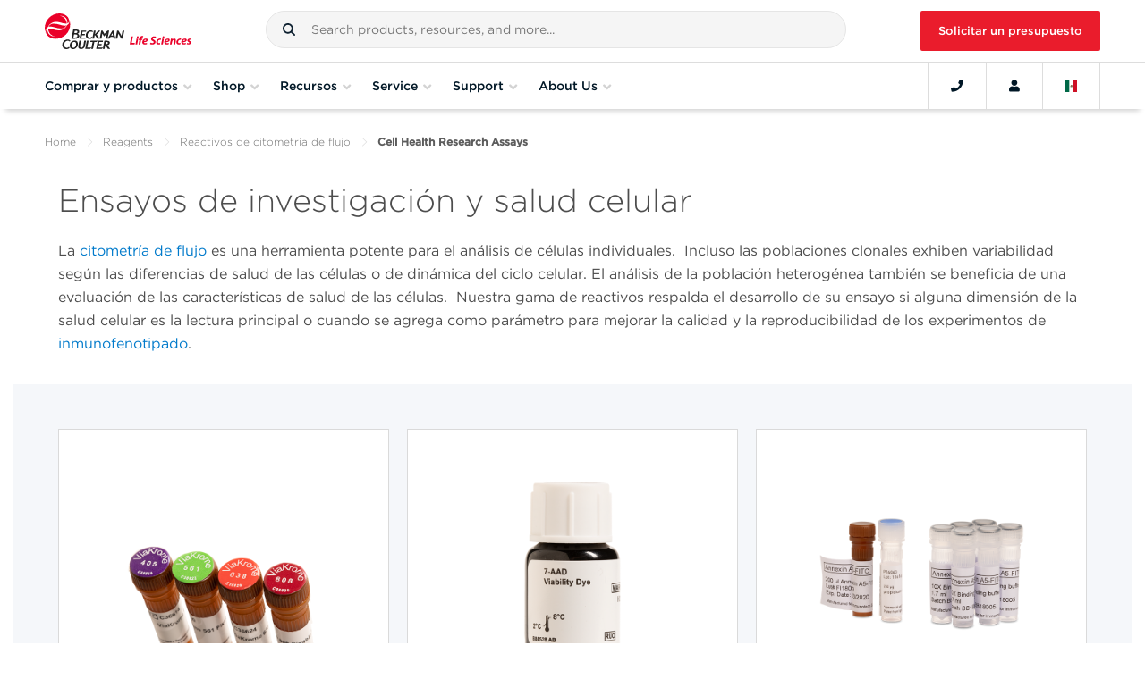

--- FILE ---
content_type: application/x-javascript
request_url: https://www.beckman.mx/assets/Services/EcommerceService.js
body_size: 481
content:
define('Services/EcommerceService', ['jquery', 'Services/Ajax'], function ($, Ajax) {
    var EcommerceService = function () {
        var self = this;
        self._controllerPath = "/EcommerceServices";
        self._controllerEcommercePath = "/ecommerce";

        self.GetCartQueue = function () {
            return Ajax.GET(self._controllerEcommercePath + '/getcartqueue');
        };
        self.GetCart = function () {
            return Ajax.GET(self._controllerPath + '/GetCart');
        };

        self.GetRelatedCartItems = function () {
            return Ajax.GET(self._controllerPath + '/GetRelatedCartItems');
        };

        self.ApplyCouponCode = function (couponCode) {
            return Ajax.POST(self._controllerPath + '/ApplyCouponCode', { id: couponCode });
        };

        self.AddItem = function (partNumber, quantity) {
            const addItemPayload = { cartItems: [] };
            addItemPayload.cartItems.push({ itemNumber: partNumber, itemQuantity: 1, country: '' });
            return Ajax.POST(self._controllerEcommercePath + '/AddProductsToCart', addItemPayload);
        };

        self.AddItems = function (products) {
            //Verifying the data is correct here.
            var productObj = [];
            for (var i in products) {
                if (products[i] !== null && typeof (products[i].partNumber) === "string" && typeof (products[i].quantity) === "number") {
                    productObj.push({
                        partNumber: products[i].partNumber,
                        quantity: products[i].quantity
                    });
                }
            }

            return Ajax.POST(self._controllerPath + '/AddItems', { products : productObj });
        };

        self.AddItemsToCartQuickOrder = function (products) {
            //Verifying the data is correct here.
            var productObj = [];
            for (var i in products) {
                if (products[i] !== null && typeof (products[i].partNumber) === "string" && typeof (products[i].quantity) === "number") {
                    productObj.push({
                        partNumber: products[i].partNumber,
                        quantity: products[i].quantity
                    });
                }
            }

            return Ajax.POST(self._controllerPath + '/AddItemsToCartQuickOrder', { products: productObj });
        };

        self.UpdateCart = function (atgpartNumber, partNumber, quantity) {
            var qsParams = "";
            qsParams += "atgpartNumber=" + atgpartNumber;
            qsParams += "&partNumber=" + partNumber;
            qsParams += "&quantity=" + quantity;
            return Ajax.GET(self._controllerPath + '/UpdateCart?' + qsParams);
        };


        self.ApplyQuoteNumber = function (quoteNumber) {
            return Ajax.POST(self._controllerPath + '/ApplyQuoteNumber', { id: quoteNumber });
        };

        self.RemoveQuoteNumber = function (quoteNumber) {
            return Ajax.POST(self._controllerPath + '/RemoveQuoteNumber', { id: quoteNumber });
        };

        self.ChangeContract = function (productId, contractId) {
            return Ajax.POST(self._controllerPath + '/ChangeContract', { productId: productId, contractId: contractId });
        };

        self.ApplyShippingInfo = function (data) {
            return Ajax.POST(self._controllerPath + '/ApplyShippingInfo', data);
        };

        self.SelectBillingAddress = function (data) {
            return Ajax.POST(self._controllerPath + '/SelectBillingAddress', data);
        };

        self.CommitOrder = function () {
            return Ajax.POST(self._controllerPath + '/CommitOrder', {});
        };

        self.GetBillingDetails = function () {
            return Ajax.GET(self._controllerPath + '/GetBillingDetails');
        };

        self.UpdateBillingDetails = function (billingDetails) {
            return Ajax.POST(self._controllerPath + '/UpdateBillingDetails', billingDetails);
        };

        self.AttachFile = function (file) {
            return Ajax.POST_DATA(self._controllerPath + '/AttachFile', file);
        };

        self.RemoveFile = function (refId) {
            return Ajax.DELETE(self._controllerPath + '/RemoveFile?refId=' + refId);
        };

        self.RemoveItem = function (partNumber) {
            return Ajax.GET(self._controllerPath + '/RemoveItem?partNumber=' + partNumber);
        };

        self.ParseCSV = function (file) {
            return Ajax.POST_DATA(self._controllerPath + '/ParseCSV', file);
        };

        self.TokenizeCard = function (ccNumber, cardConnectUrl) {
            var payload = {
                action: 'CE',
                data: ccNumber
            };

            return $.ajax({
                'url': cardConnectUrl,
                'method': 'POST',
                'content-type': 'application/x-www-form-urlencoded',
                'data': payload
            });
        };

        self.ClearCart = function () {
            return Ajax.POST_DATA(self._controllerPath + '/ClearCart');
        };
    };

    return new EcommerceService();
});

--- FILE ---
content_type: application/x-javascript
request_url: https://www.beckman.mx/assets/Services/ContentResourceService.js
body_size: -72
content:
define('Services/ContentResourceService', [
  'jquery',
  'Services/Ajax',
], function ($, Ajax) {
  var ContentResourceService = function () {
    var self = this;
      self._controllerPath = '/api/sitecore/ResourceTable/GetContentResources';

    self.ChangePageNum = function (filterValue, searchValue, pageNumber, dataSourceId) {
      var data = {
        filterValue: filterValue,
        searchValue: searchValue,
        pageNumber: pageNumber,
        dataSourceId: dataSourceId
      }
      return Ajax.POST(self._controllerPath , data);
    };
  };

  return new ContentResourceService();
});
